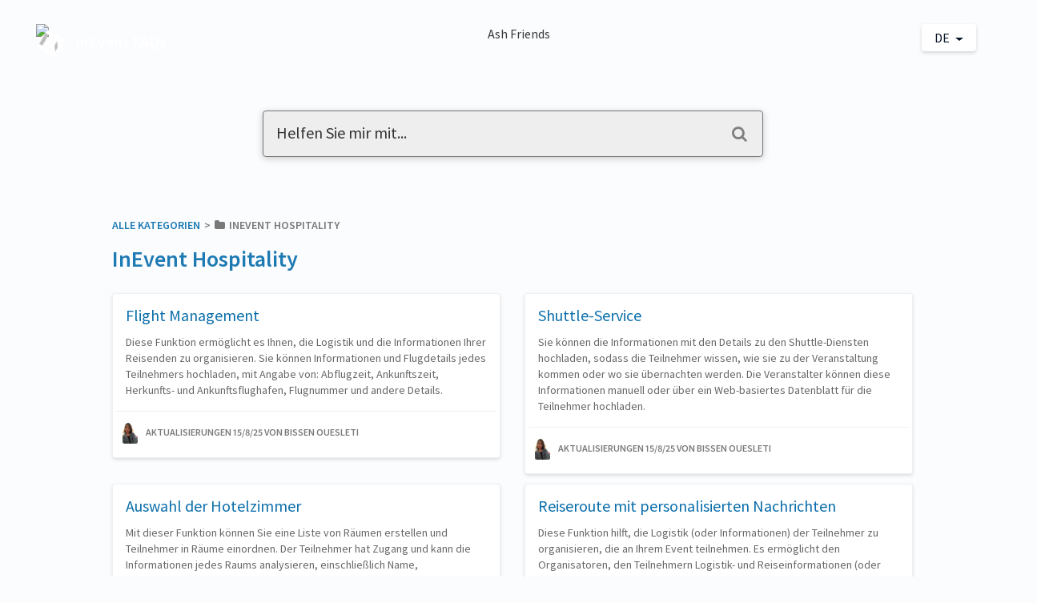

--- FILE ---
content_type: text/html; charset=utf-8
request_url: https://faq.inevent.com/l/de/gastfreundschaft
body_size: 11078
content:
<!DOCTYPE html>

<html lang="de">
  <head>

        <title>InEvent Hospitality - HelpDocs</title>
    

      <meta name="description" content="HelpDocs for...">
    
    <meta name="viewport" content="width=device-width, initial-scale=1">

      <link rel="shortcut icon" href="https://files.helpdocs.io/7zot8dJQFe/favicon">




      <link rel="canonical" href="https://faq.inevent.com/l/de/gastfreundschaft">

              <link rel="alternate" href="https://faq.inevent.com/l/de/gastfreundschaft" hreflang="de" />
          
                    <link rel="alternate" href="https://faq.inevent.com/l/en/inevent-hospitality" hreflang="en" />
          
                    <link rel="alternate" href="https://faq.inevent.com/l/es/hospitality-es" hreflang="es" />
          
                    <link rel="alternate" href="https://faq.inevent.com/l/fr/inevent-accueil" hreflang="fr" />
          
      



    <link rel="stylesheet" href="https://cdn.helpdocs.io/css/highlightjs-github-gist.min.css?v=1765798018">

    


    

        <!-- Load various scripts that are required for this template to work properly -->
<script src="https://cdn.helpdocs.io/js/jquery.min.js?v=1565690126"></script>
<script src="https://cdn.helpdocs.io/js/tether.min.js?v=1565690126"></script>
<script src="https://cdn.helpdocs.io/js/bootstrap.min.js?v=1565690126"></script>
<script src="https://unpkg.com/typewriter-effect@2.3.1/dist/core.js"></script>
<link rel="stylesheet" href="https://cdn.helpdocs.io/css/bootstrap.min.css?v=1565690126">
<link rel="stylesheet" href="https://cdn.helpdocs.io/css/font-awesome.min.css?v=1565690126">
<link rel="stylesheet" href="https://cdn.helpdocs.io/css/tether.min.css?v=1565690126">
<link rel="stylesheet" href="https://cdn.helpdocs.io/css/glyphicons.css?v=1565690126">

<!-- Curve V3 CSS file -->
<link rel="stylesheet" type="text/css" href="https://cdn.helpdocs.io/css/v3/curve.min.css?cb=custom">

<script>
  function getParameterByName(name, url = window.location.href) {
    name = name.replace(/[\[\]]/g, '\\$&');
    var regex = new RegExp('[?&]' + name + '(=([^&#]*)|&|#|$)'),
        results = regex.exec(url);
    if (!results) return null;
    if (!results[2]) return '';
    return decodeURIComponent(results[2].replace(/\+/g, ' '));
  }
  window.hd_util_params = {
    enable_pre_languages: 'pre',
    disable_legacy_search_timers: true,
    search_article_template: `
     <div class="row search-article-row">
      <div class="col-xs">
        <div id="search-article" class="search-article">
          <a class="search-article-link" data-article-id="\{\{article_id\}\}" href="\{\{relative_url\}\}">
            <h3 class="search-article-title">\{\{title\}\}</h3>
            <p class="search-article-description">\{\{description\}\}</p>
           </a>
          <hr>
        </div>
      </div>
    </div>
    `
  };
</script>

<script>
  (function() {
    function addPaths(path) {
      $('.language-picker a.dropdown-item').each(function() {
        var $this = $(this);
        $this.attr('href', $this.attr('href')+path);
      });
    }
    $(function() {
      var articleID = $('body').data().articleId;
      var categoryID = $('body').data().categoryId;
      if (articleID && articleID !== 'undefined') {
        addPaths("/article/"+articleID)
      } else if (categoryID && categoryID !== 'undefined') {
        addPaths("/category/"+categoryID);
      }
    });
    $(document).ready(function() {
      if (getParameterByName("embed") == "true") {
        document.body.classList.add("is-embed");
      }
      if ($("#toc").length > 0) {

        $(window).on('scroll', function() {
          var top = 411 - $(this).scrollTop();
          if (top < 20) top = 20;
          
          var css = "top:" + top + "px !important";

          //if ($(".responsive-toc").length > 0) {
          //  var width = "calc(90vw - " + $(".responsive-toc").outerWidth() + "px)";
          //  css += ";width:" + width + " !important";
          //}

          $("#toc").attr("style", css);
        });
      }
    });
  })();
</script>
<script>
    $(function () {
        // Find all YouTube/Vimeo/Wistia videos
        var $allVideos = $("iframe[src*='//www.youtube.com'],iframe[src*='//player.vimeo.com'],iframe[src^='https://fast.wistia.net']"),
        
            // The element that is fluid width
            $fluidEl = $("#article .card-block"); // NOTE: this may differ on your template
        // Figure out and save aspect ratio for each video
        $allVideos.each(function() {
        
            $(this)
                .data('aspectRatio', (this.height / this.width) || 0.5625)
        
                // and remove the hard coded width/height
                .removeAttr('height')
                .removeAttr('width');
        
            });
        
            // When the window is resized
            $(window).resize(function() {
        
          var newWidth = $fluidEl.width();
        
          // Resize all videos according to their own aspect ratio
          $allVideos.each(function() {
        
            var $el = $(this);
            $el
                .width(newWidth)
                .height(newWidth * $el.data('aspectRatio'));
        
            });
        
        // Kick off one resize to fix all videos on page load
        }).resize(); 
    });
</script>
    


        <style>
          @import url("https://fonts.googleapis.com/css?family=Lato:400,700");

@import url('https://fonts.googleapis.com/css?family=Source+Sans+Pro:400,400i,600,600i,700,700i&subset=cyrillic,cyrillic-ext,greek,greek-ext,latin-ext,vietnamese');

/* General */

body {
  background: #fbfcfe;
  min-height: 100%;
  overflow-x: hidden;
  font-family: 'Source Sans Pro', 'Lato', sans-serif;
  font-weight: 400;
  font-style: normal;
  -webkit-text-size-adjust: 100%;
  -webkit-font-smoothing: antialiased;
  -moz-osx-font-smoothing: grayscale;
  text-rendering: optimizeLegibility;
  -webkit-font-feature-settings: "pnum";
  font-feature-settings: "pnum";
  font-variant-numeric: proportional-nums;
}
.img-eventland{
    float: left; 
    margin-right: 15px; 
    max-height: 99px!important; 
    margin-top: 6px;
} 
.img-changelog{
    float: left; 
    margin-top: 15px;
    margin-right: 15px; 
    width: 55px;
} 
.img-partners{
    float: left; 
    margin-right: 15px;     
    width: 69px; 
    max-height: 90px!important; 
    margin-top: 5px;
} 
#article #toc > ul li a{ 
  font-size: 16px;
  text-decoration: none;
}
#article #toc > ul li a:hover{
  text-decoration: none;
  color: #124c6f;
}
#article h1, h2, h3{
  color: #1d7ab3;
}
#article p strong, #article li strong {
    color: #00c64b !important;
}
#article a strong {
  text-decoration:underline;
}
#article h4, h5 {
    margin: 0em 0 0.5em 0!important;
}
#article h5 {
    font-weight: bold;
    font-size: 1.2rem!important;
}
.text-header{
  text-align:center
}
.text-header h4{
    color: #fff;
    font-size: 45px;
    font-weight: bold;
    text-transform: uppercase;
    text-shadow: 1px 1px 2px black;
}
.space-span span{
  margin-left:5px;
  margin-right:5px;
}
.mt110{
    margin-top: -112px;
}
.nav-link:hover{
 color:#000; 
}
header > .container-fluid {
  margin: 0;
  padding: 0;
}
svg.lang-dropdown-icon {
    stroke: #081428;
}
#space-video {
    position: absolute;
    right: 0;
    bottom: 0;
    min-width: 100%;
    min-height: 100%;
}

#header .container-fluid{
  padding: 0;
  margin: 0;
  background-color: transparent;
}

.container-fluid{ 
    background-color: #FBFCFE;
    z-index: 2;
    position: relative; 
    padding-bottom: 80px
}
.img-mainash{
  margin-bottom:-25px;
  margin-left: auto;
  margin-right: auto;
  max-height: 250px;
}

.large-heading-text {
  font-weight: 600;
  margin-bottom: 1em;
}
.footer-display{
  background-color: #0a142a;
  padding-top: 50px;
  line-height: 1px;
  text-align: center;
  color: #fff;
  z-index: 2;
  position: relative;
  overflow: hidden;  
  margin-bottom: -50px;
}

.footer-display h2{
  color: #fff;
  margin-top: 0;
  font-weight: 600;
}
.footer-display h4{
  color: #fff;
  margin-top: 0;
  margin-bottom:30px;
  font-size: 21px;
}
.footer-display .container{
  z-index: 9;
}
.footer-display .btn-success{
  background-color: #00bc6f;
  border-color: #00bc6f;
  padding: 13px 22px;
}
.footer-display .btn-success:hover, .footer-display .btn-success:focus {
  background-color: #039e5f;
  border-color: #039e5f;
}
.sos-icon{
  position: relative;
  float: right;
  top: -105px;
  animation: bouy 4s ease-in infinite;
}

.sos-icon .corgi{
  position: absolute;
  width: 60px;
  right: 80px;
}

.sos-icon .sos{
  position:absolute;
  right: -85px;
  top: -10px;
}

.sos-icon img {
  filter:drop-shadow(0px 1px 1px #000);
}
.navbar-brand{
  z-index: 4;
  position: absolute;
}
#header .nav-items {
    float: right;
    z-index: 3;
    position: relative;
    margin-left: -107px;
}
.nav-items {
    float: right;
    position: relative;
    margin-left: -107px;
}
.language-picker{
    margin-left: -3.8rem;
}

@media (max-width: 767px) {
  .sos-icon{
    min-height: 109px;
  }
  .sos-icon img{
    max-height: 50px;
        display: none;
  }
}
@media (max-width: 500px) {
  .bg-faded{
    padding: 10px 5px;
  } 
  .text-header h4 {
    margin-top: 62px;
    margin-bottom: 20px;
    font-size: 31px;
  }
  .faq-title{
   display:none; 
  }
  #content { 
    padding: 0 !important;
  }
  .full-article-card { 
    padding: 1em 0em !important;
  }
  #article .note-callout, #article .tip-callout, #article .warning-callout{ 
        margin: 2em 0em!important;
    padding: 1em 1em !important;
    border: 1px solid rgba(0,0,0,0.06);
  }
  #article ul {
    padding: inherit !important;;
  }
  #article h5 {
    margin: 0em 0 0.5em 0;
  }
}

#instant-search input::-moz-placeholder {
  font-size:20px; 
  color:#333;
}
#instant-search input:-ms-input-placeholder {
  font-size:20px; color:#333;
}
#instant-search input::-webkit-input-placeholder {
  font-size:20px; color:#333;
}


/* Bob */
@-webkit-keyframes hvr-bob {
  0% {
    -webkit-transform: translateY(-8px);
    transform: translateY(-8px);
  }
  50% {
    -webkit-transform: translateY(-4px);
    transform: translateY(-4px);
  }
  100% {
    -webkit-transform: translateY(-8px);
    transform: translateY(-8px);
  }
}
@keyframes hvr-bob {
  0% {
    -webkit-transform: translateY(-8px);
    transform: translateY(-8px);
  }
  50% {
    -webkit-transform: translateY(-4px);
    transform: translateY(-4px);
  }
  100% {
    -webkit-transform: translateY(-8px);
    transform: translateY(-8px);
  }
}
@-webkit-keyframes hvr-bob-float {
  100% {
    -webkit-transform: translateY(-8px);
    transform: translateY(-8px);
  }
}
@keyframes hvr-bob-float {
  100% {
    -webkit-transform: translateY(-8px);
    transform: translateY(-8px);
  }
}
.hvr-bob {
  display: inline-block;
  vertical-align: middle;
  -webkit-transform: perspective(1px) translateZ(0);
  transform: perspective(1px) translateZ(0);
  box-shadow: 0 0 1px rgba(0, 0, 0, 0);
  -webkit-animation-name: hvr-bob-float, hvr-bob;
  animation-name: hvr-bob-float, hvr-bob;
  -webkit-animation-duration: .3s, 1.5s;
  animation-duration: .3s, 1.5s;
  -webkit-animation-delay: 0s, .3s;
  animation-delay: 0s, .3s;
  -webkit-animation-timing-function: ease-out, ease-in-out;
  animation-timing-function: ease-out, ease-in-out;
  -webkit-animation-iteration-count: 1, infinite;
  animation-iteration-count: 1, infinite;
  -webkit-animation-fill-mode: forwards;
  animation-fill-mode: forwards;
  -webkit-animation-direction: normal, alternate;
  animation-direction: normal, alternate;
} 

.hvr-card {
  box-shadow: 0 2px 4px 0 rgba(0, 0, 0, 0.12);
  border: 1px solid rgba(0, 0, 0, 0.06);
  border-radius: 4px;
  overflow-x: hidden;
  transition: box-shadow 0.5s ease;
}

.hvr-card:hover {
  box-shadow: 0 5px 10px 0 rgba(0,0,0,0.10)
}

.card-block {
  padding: 1em 1em 0em 1em;
}

.card-title {
  font-size: 20px;
  color: #0c6fab; /* CHANGE TO DYNAMIC */
}

.card-link:hover {
  text-decoration: none;
}

.card-link:focus {
  text-decoration: none;
}

.card-description {
  color: #676767;
  line-height: 20px;
  font-size: 14px;
}

.small-capital-text {
  font-size: 12px;
  font-weight: 600;
  color: #797979;
  text-transform: uppercase;
}

.small-capital-text a {
  color: #1d7ab3; /* CHANGE TO DYNAMIC */
  text-decoration: none;
}

.author-text span:first-of-type {
  padding-left: 0.5em;
}

.author-text {
 border-top: 1px solid rgba(0,0,0,0.06);
  margin: 0 -1em 1em -1em;
  padding: 1em 0.5em 0.25em 0.5em;
}

.author-image {
  max-height: 30px;
  display: inline-block;
  border-radius: 4px;
  border: 2px solid white;
}

.author-image:not(:first-of-type) {
  margin-left: -10px;
}


/* Header */

@media (min-device-width: 320px) {
  .navbar {
    margin-left:0;
    margin-right:0;
  }
}
@media (min-width: 481px) {
  .navbar {
    margin-left:0;
    margin-right:0;
  }
}

.bg-faded {
	background-color: transparent;
    border-bottom-left-radius: 200% 50%;
    border-bottom-right-radius: 200% 50%;
    display: inline-table;
    width: 100%;
  	overflow: hidden;
}

.logo {
  max-height: 40px;
  max-width: 250px;
  margin-right: 5px;
}

.navbar-brand > span {
  color: white; /* CHANGE TO DYNAMIC */
  font-weight: 600;
}

.nav-items {
  float: right;
}

.statuspage
  .color-dot
    border-radius 50%
    display inline-block
    width 10px !important
    height 10px !important
    margin-right 5px
    &.critical
      background-color primary-red
    &.major
      background-color #e67e22
    &.minor
      background-color #f1c40f
    &.none
    &.up
      background-color primary-green

@media only screen and (min-device-width : 0px) and (max-device-width : 480px) {
  li.custom-link, li.statuspage {
  	display: none;
  }
}

.navbar-light .navbar-nav .nav-link {
  color: rgba(255,255,255,.7); /* CHANGE TO DYNAMIC */
  transition: color 0.25s ease;
}

.navbar-light .navbar-nav .nav-link:hover {
  color: #000; /* CHANGE TO DYNAMIC */
}

.btn.btn-primary.btn-contact {
  background-color: white;
  border: none;
  color: #081428; /* CHANGE TO DYNAMIC */
  box-shadow: 0 2px 4px 0 rgba(0,0,0,0.16);
  top: 0px;
  transition: box-shadow 0.5s ease;
}

.btn.btn-primary.btn-contact:hover {
  box-shadow: 0 7px 20px 0 rgba(0,0,0,0.10);
}

#lang-dropdown {
  text-transform: uppercase;
  background-color: white;
  color: #081428; /* CHANGE TO DYNAMIC */
  padding: 0.3em 1em 0.3em 1em;
  border-radius: 4px;
  box-shadow: 0 2px 4px 0 rgba(0,0,0,0.16);
  transition: box-shadow 0.5s ease;
}

#lang-dropdown:hover {
  box-shadow: 0 7px 20px 0 rgba(0,0,0,0.10);
}

.lang-dropdown-icon {
  width: 20px;
  float: left;
  margin: 2px 8px 0 0;
}

.dropdown-menu {
  box-shadow: 0 7px 20px 0 rgba(0,0,0,0.10);
  border: none;
}

/* Search */

#instant-search input {
  margin-top: -2em;
  border-radius: 4px;
  padding: 1em;
  background-color: #eee;
  color: #000;
  border: 1px solid #767676;
  box-shadow: 0 0px 9px 1px rgba(0,0,0,0.4);
  margin-bottom: 10px;
  -webkit-appearance: none;
  width: 100%;
  display: block;
  transition-property: box-shadow;
  transition-duration: .5s;
  transition-timing-function: ease;
}

#instant-search input:focus { 
  box-shadow: 0 2px 10px 0 rgba(0,0,0,0.20);
  -webkit-appearance: none;
  outline: none;
  caret-color: #1d7ab3; /* CHANGE TO DYNAMIC */
}

#searchresults {
  margin-top: -0.2em;
}

#search-container .fa {
  float: right;
  margin-right: 1em;
  margin-top: -49px;
  font-size: 1.25em;
  position: relative;
  z-index: 2;
  color: grey;
}

#hits {
  background-color: white;
  padding: 0 1em;
  margin-top: -10px;
  margin-bottom: 10px;
  box-shadow: 0 4px 4px 0 rgba(0,0,0,0.16);
  border-radius: 0 0 4px 4px;
}

.search-article-title {
  font-size: 20px;
  color: #1d7ab3; /* CHANGE TO DYNAMIC */
}

.search-article-link:hover {
  text-decoration: none;
}

.search-article-link:focus {
  text-decoration: none;
}

.search-article-description {
  color: #676767;
  line-height: 20px;
  font-size: 14px;
}

.search-article-row:last-of-type hr {
  display: none;
}

/* Content */

#content {
  max-width: 1000px;
  display: block;
  margin: 0 auto;
  padding: 4em 0 0 0;
}

/* Categories */
#categories {
  margin-top: 2em;
}

#breadcrumbs {
  font-size: 14px;
}

.category-icon {
  max-height: 70px;
  color: #1d7ab3; /* CHANGE TO DYNAMIC */
  padding-bottom: 1.25em;
}

/* Category page */

#subcategories {
  margin: 0em -12em 2em -12em;
  background-color: rgba(0,0,0,0.02);
  border-radius: 4px;
  border-top: 1px solid rgba(0,0,0,0.06);
  border-bottom: 1px solid rgba(0,0,0,0.06);
  padding: 1em 11em;
}

#subcategories .card {
  margin-bottom: 1em;
}

/* Article */

.full-article-card {
  border: 1px solid rgba(0, 0, 0, 0.06);
  border-radius: 4px;
  padding: 1.5em 2em;
  box-shadow: 0 2px 4px 0 rgba(0, 0, 0, 0.12);
  background-color: white;
}

.full-article-author-meta {
  background-color: rgba(0,0,0,0.02);
  padding: 1em 4em;
  margin: 2em -4em;
  border-top: 1px solid rgba(0, 0, 0, 0.06);
  border-bottom: 1px solid rgba(0, 0, 0, 0.06);
}

.full-article-author-image {
  border-radius: 4px;
  max-height: 40px;
  display: inline-block;
}

#article .card-block p:not(.meta),
#article .card-block #htmlWithToc p:not(.meta) {
  font-size: 17px;
}

#article h3,h4,h5 {
  margin: 1.2em 0 0.5em 0;
}

#article table {
  margin: 2em -3em;
  display: block;
  overflow-x: auto;
}

#article thead {
  background-color: rgba(0,0,0,0.03);
  border-top: 1px solid rgba(0, 0, 0, 0.06);
  border-bottom: 1px solid rgba(0, 0, 0, 0.06);
}

#article th {
  padding: 1em;
  text-align: left;
  font-weight: 600;
}

#article tr:nth-child(even) {
  background-color: rgba(0, 0, 0, 0.02);
}

#article td {
  padding: 1em;
  border-right: 1px solid rgba(0,0,0,0.06);
  font-size: 14px;
  min-width: 15em;
}

#article table > tbody > tr > td > pre {
  border-top: none;
  border-bottom: none;
  border-radius: 4px;
  margin: 0;
  padding: 1em;
}

#article ol {
  counter-reset: li;
  margin-left: 0;
  padding-left: 0;
  margin-top: 0;
  margin-bottom: 1rem;
}

#article ol > li {
  position: relative;
  margin: 0 0 6px 2em;
  padding: 0.3em 8px;
  list-style: none;
}

#article ol > li:before {
  color: #e80074; /* CHANGE TO DYNAMIC */
  border-color: #ec0e79; /* CHANGE TO DYNAMIC */
  background-color: #ffeaf4; /* CHANGE TO DYNAMIC */
  content: counter(li);
  counter-increment: li;
  position: absolute;
  top: 0.1em;
  left: -2em;
  box-sizing: border-box;
  width: 1.5em;
  height: 1.5em;
  margin-right: 0.2em;
  margin-top: 0.4em;
  border-style: none;
  border-radius: 50%;
  line-height: 1.4em;
  text-align: center;
}

#article ol ol > li:before {
  content: counter(li, lower-latin);
}

#article ol ol ol > li:before {
  content: counter(li, lower-roman);
}

#article ul {
  list-style: inherit;
  padding: revert;
  font-size: 17px;
  margin: 1em 0;
}

#article ul > li {
  padding-left: 1em;
  /*text-indent: -.7em;*/
  text-indent: 0;
}

#article ul > li::before {
  /*content: "•";*/
  content: none;
  padding-right: 0.25em;
  position: relative;
  top: 0.10em;
  font-size: 1.5em;
  color: #333; /* CHANGE TO DYNAMIC */
}

#article ul ul {
  margin: 0;
}

#article img {
  max-width: 100%;
}

#article pre {
  background-color: rgba(0,0,0,0.03);
  margin: 2em -3.4em;
  padding: 2em 2em;
  border-top: 1px solid rgba(0,0,0,0.06);
  border-bottom: 1px solid rgba(0,0,0,0.06);
  display: block;
  overflow-x: auto;
}

#article pre:before {
  content: attr(data-content);
  display: table;
  clear: both;
  text-transform: uppercase;
  font-size: 10px;
  padding-bottom: 1em;
  font-weight: 700;
  color: rgba(0,0,0,0.20);
}

#article .tip-callout {
  background-color: #ddf5ff;
  margin: 2em -3em;
  padding: 1em 1em;
  border-top: 1px solid rgba(0,0,0,0.06);
  border-bottom: 1px solid rgba(0,0,0,0.06);
  padding-left: 3em;
  text-indent: -3em;
}

#article .tip-callout:before {
  content: '\f075';
  margin-right: .75em;
  font-family: FontAwesome;
  color: white;
  padding: 0.5em;
  background-color: #36c6fe;
  border-radius: 4px;
  display: initial;
  margin-left: 0.3em;
}

#article .tip-callout a {
  color: #0a769e;
  font-weight: bold;
  text-decoration: none;
}

#article .tip-callout a:hover {
  cursor: pointer;
}

#article .note-callout {
  background-color: #fff5dd;
  margin: 2em -3em;
  padding: 1em 1em;
  border-top: 1px solid rgba(0,0,0,0.06);
  border-bottom: 1px solid rgba(0,0,0,0.06);
  padding-left: 3em;
  text-indent: -3em;
}

#article .note-callout:before {
  content: '\f05a';
  margin-right: .75em;
  font-family: FontAwesome;
  color: white;
  padding: 0.5em;
  background-color: #ffbc00;
  border-radius: 4px;
  display: initial;
  margin-left: 0.3em;
}

#article .note-callout a {
  color: #c1961d;
  font-weight: bold;
  text-decoration: none;
}

#article .note-callout a:hover {
  cursor: pointer;
}

#article .warning-callout {
  background-color: #ffd8d8;
  margin: 2em -3em;
  padding: 1em 1em;
  border-top: 1px solid rgba(0,0,0,0.06);
  border-bottom: 1px solid rgba(0,0,0,0.06);
  padding-left: 3em;
  text-indent: -3em;
}

#article .warning-callout:before {
  content: '\f071';
  margin-right: .75em;
  font-family: FontAwesome;
  color: white;
  padding: 0.5em;
  background-color: #ff0000;
  border-radius: 4px;
  display: initial;
  margin-left: 0.3em;
}

#article .warning-callout a {
  color: #b51212;
  font-weight: bold;
  text-decoration: none;
}

#article .warning-callout a:hover {
  cursor: pointer;
}

#article .inline-code {
  color: #383a3c;
}

/* Stop callouts from going out of bounds in table cells */
#article table .note-callout,
#article table .warning-callout,
#article table .tip-callout {
  margin: 2em -1em;
}

#article blockquote {
  background-color: rgba(0,0,0,0.03);
  margin: 2em -3em;
  padding: 2em 3em;
  border-top: 1px solid rgba(0,0,0,0.06);
  border-bottom: 1px solid rgba(0,0,0,0.06);
  display: block;
  overflow-x: auto;
  font-style: italic;
}

#article a {
  color: #1d7ab3;
  font-weight: 600; 
}

#article span a {
  color: inherit;
}

#article a.articleButton button {
  color: white;
  background-color: #1d7ab3;
  border: none;
  border-radius: 4px;
  padding: .5em 1em;
  margin: .5em 1em .5em 0;
  cursor: pointer;
}
#article a.articleButton button:hover {
  background-color: #ff1e81;
}

#article .card-block a { 
  text-decoration: underline;
}
#article #feedback {
  background-color: rgba(0,0,0,0.02);
  border: 1px solid rgba(0,0,0,0.06);
  border-radius: 4px;
  padding: 0em 1em 1em 1em;
  width: 100%;
}

#article #feedback h3 {
  text-align: center;
  font-weight: 500;
}

#article #feedback .btn-group {
  width: 100%;
}

#article #feedback .btn-group .btn {
  width: 33%;
  opacity: 0.6;
  transition: opacity 0.5s ease;
}

#article #feedback .btn-group .btn:hover {
  opacity: 1;
}

#article #feedback .thanks {
  text-align: center;
}

#article #feedback i {
  display: block;
}

#article #related {
  text-align: center;
  background-color: rgba(0,0,0,0.02);
  border-radius: 4px;
  border: 1px solid rgba(0,0,0,0.06);
  padding: 0em 1em 1em 1em;
}

#article #related > ul {
  list-style: none;
  padding: inherit!important;
}

#article #related > ul > li {
  padding-left: 0;
}

#article #related ul > li::before {
  display: none;
}
#related a {
    text-decoration: none!important;
}
@media (min-width: 70em) #article #toc {
  position: fixed !important;
  width: 300px;
  top: 411px;
  left: 30px;
  bottom: 0px;
  max-height: 500px;
  overflow-y: scroll;
}

@media (min-width: 85em) {
  #article #toc { 
    position: fixed !important;
    width: 16% !important;
    top: 411px !important;
    left: 30px !important;
    bottom: 0px !important;
    max-height: 500px !important;
    overflow-y: scroll !important;
  }
}

@media (min-width: 95em) {
  #article #toc {
    position: fixed !important;
    width: 300px !important;
    top: 411px !important;
    left: 30px !important;
    bottom: 0px !important;
    max-height: 500px !important;
    overflow-y: scroll !important;
  }
}

#article #toc {
  padding: 20px;
  top: 411px !important;
  margin-bottom: 1em;
  background-color: #f9f9f9;
  border: 1px solid rgba(0,0,0,0.06);
  border-radius: 4px;
}

#article #toc .card.responsive-toc {
  padding: 20px;
  margin-bottom: 1em;
  background-color: rgba(0,0,0,0.03);
  border: 1px solid rgba(0,0,0,0.06);
  border-radius: 4px;
}

#article #toc::before {
  font-size: 20px;
  font-weight: 600;
}

#article #toc ul {
  margin: 0;
  padding: 0;
}

#article #toc > ul li {
  margin-top: 0;
  list-style: none;
  color: #1d7ab3; /* CHANGE TO DYNAMIC */
  line-height: 1em;
  margin: 12px auto;
}
#article #toc ul ul li {
    margin-bottom:4px;
}
#article #toc ul ul li a {
    font-weight: normal !important;
}
#article #toc ul ul ul li {
  line-height: 1em; 
  margin-top: 5px;
}
#article #toc ul ul ul li a {
    font-size: 14px !important;
}

#article details {
  background: #b7cbeb;
  padding: 1em 1.5em;
  line-height: 1.5em;
  border-radius: 3px;
  margin-top: 1em;
}

#article details + details {
  border-top: 3px solid white;
  border-radius: 0 0 3px 3px;
  margin-top: -3px;
}

#article details + *:not(details) {
  margin-top: 1em;
}

#article details div {
  padding-top: .5em;
}

#article details div p:last-child {
  margin-bottom: 0.5em;
}

#article details summary {
  color: #0047a1;
  margin-left: -.5em;
  padding-left: .5em;
  font-weight: bold;
  cursor: pointer;
}

/* Contact Form */
#contact-modal .modal-content {
  border: none;
  box-shadow: 0 2px 4px 0 rgba(0, 0, 0, 0.12);
}

#contact-modal .btn-primary {
  background-color: #1d7ab3; /* CHANGE TO DYNAMIC */
  border: none;
  box-shadow: 0 2px 4px 0 rgba(0, 0, 0, 0.12);
}

#contact-modal ul.ticket-deflection-results {
  list-style: none;
  padding-left: 5px;
  text-transform: uppercase;
  font-size: 0.8em;
}

/* Style the Go to InEvent link */

#app-redirect{
  font-weight: bold;
  position: relative;
  top: -20px;
  
}

#GoToInevent{
  color: #eee;
  text-decoration: none;
  margin-left: 20px;
}

#GoToInevent:hover{
  opacity: 70%;
  margin-left: 20px;
  transition: 400ms ease;
}

@media screen and (max-width: 1100px) {
  #GotoInEvent {
    display: none;
  }
}

/* Hide the InEvent floating spaceship */
#spaceship-hide{
    visibility: hidden;
}

body.is-embed #header,
body.is-embed #meta,
body.is-embed #related,
body.is-embed .row.footer-display {
    display: none;
}

body.is-embed .container-fluid {
    padding: 0;
}
        </style>
    






    

    <meta property="hd-render" content="hbs">

  </head>

  <body
    data-article-id="undefined"
    data-category-id="a1crQfvdoH"
    data-search-term="undefined"
    data-original-search-term="undefined"
    data-search-result-count="undefined"
    data-language-code="de"
    data-default-language-code="en"
    data-account-id="7zot8dJQFe"
    data-enable-generative-search="false"
    data-ai-answer-string="AI Answer"
    data-ai-thinking-string="Thinking..."
    data-ai-sources-string="Sources"
    data-ai-search-failed-string="I couldn&apos;t find an answer for that"
    data-ai-ask-string="Ask AI"
    data-domain="faq.inevent.com"
    data-home-path="/"
    data-search-placeholder="Helfen Sie mir mit..."
    data-see-more-results-string="Mehr Ergebnisse anzeigen"
    data-all-categories-string="Alle Kategorien"
    data-category-title="InEvent Hospitality"
    data-no-articles-found-string="Keine Artikel gefunden"
  >

    <div id="main" data-hd-template="customhbs">
      <div id="header">
       
        <div class="container-fluid">
          <nav class="navbar navbar-light bg-faded">
      <video id="space-video" src="https://inevent.com/blog/wp-content/uploads/2020/12/space.mp4" autoplay="autoplay" loop="loop" muted="" playsinline="" disableremoteplayback=""></video>
            <a class="navbar-brand" href="/">
              <span>
                  <img class="img-responsive logo" alt="InEvent Logo" src="https://files.helpdocs.io/7zot8dJQFe/logo?t=1498069427645">
                                                                                              
                               <span class="faq-title">InEvent FAQs</span>
      			<!-- <span class="faq-title">InEvent FAQ</span> -->
              </span>
            </a>
            <div class="spacer"></div>
            <div class="nav-items">
              <ul class="nav navbar-nav"> 
                
                  <li class="nav-item language-picker">
                    <div class="dropdown show">
                      <a id="lang-dropdown" class="dropdown-toggle nav-link" style="text-transform:uppercase;" aria-label="select language" href="#" data-toggle="dropdown" aria-haspopup="true" aria-expanded="false">
                        de
                      </a>
                      <div class="dropdown-menu dropdown-menu-right" aria-labelledby="lang-dropdown">
                          <a class="dropdown-item" href="/l/de" style="color: #444 !important">
                            Deutsch
                          </a>
                          <a class="dropdown-item" href="/l/en" style="color: #444 !important">
                            English
                          </a>
                          <a class="dropdown-item" href="/l/es" style="color: #444 !important">
                            Español
                          </a>
                          <a class="dropdown-item" href="/l/fr" style="color: #444 !important">
                            Français
                          </a>
                      </div>
                    </div>
                  </li>
                <li class="nav-item">
                  
                  
                  
                  
                  
                </li>
              </ul>
      
            </div>
              
      
       	 <div class="container-fluid text-header"  >  
      
      		<img src="https://inevent.com/blog/wp-content/uploads/2020/12/ashfriends.png" class="d-block mx-auto img-fluid img-mainash" alt="Ash Friends"> 
      			
        	</div>
      
      	<div class="container mt110">
      		<div class="sos-icon">
      			<img id="spaceship-hide" src="https://inevent.com/blog/wp-content/uploads/2020/12/spaceship.png" class="hvr-bob" alt="InEvent spaceship"> 
                  
                  <!-- Add Go to InEvent button-->
                  <div id="app-redirect" class="container-fluid">
                      <a id="GoToInevent" href="https://www.inevent.com" target="_blank">
                      <svg width="14" height="14" viewBox="0 0 14 14" xmlns="http://www.w3.org/2000/svg"><g stroke="#FFF" fill="none" fill-rule="evenodd"                            stroke-linecap="round" stroke-linejoin="round"><path d="M11.5 6.73v6.77H.5v-11h7.615M4.5 9.5l7-7M13.5 5.5v-5h-5"></path></g></svg> 
                      <span> 
                                                                                  
                               &nbsp;Weiter zu InEvent
                      </span>
                     </a>
                </div>
         <!-- Go to InEvent code ends here -->
      		</div>
      	</div>
      
      
          </nav>
        </div>
          
      
        <div id="search-container" class="container-fluid search-responsive">    
          <div class="row">
              
            <div class="col-xs-12 col-md-6 offset-md-3">
              <div id="instant-search">
                <form action="/search" method="GET">
                  <input id="hd-query" name="query" placeholder="Helfen Sie mir mit...">
                </form>
              </div>
      		    <span class="fa fa-search"></span>
            </div>
          </div>
        </div>
        <div id="searchresults" class="container-fluid">
          <div id="articles" class="row">
            <div class="col-xs-12 col-md-6 offset-md-3 col-lg-6 offset-lg-3">
              <div id="hits"></div>
            </div>
          </div>
        </div>
      </div>
      <div class="container-fluid">
        <div id="content">
          
          <div id="category">
            <div id="meta" class="row">
              <div class="col-xs-12 col-md-10">
                <p id="breadcrumbs" class="small-capital-text space-span">
                  <a href="/">
                    Alle Kategorien
                  </a>
          <span>&#8203;>&#8203;</span>
                      
                        <i class="fa fa-folder breadcrumb-icon"></i>
                          <span property="name">&#8203;InEvent Hospitality</span>
                </p>
              </div>
            </div>
            <div id="category-meta">
              <div class="row">
                <div class="col-xs">
                  <h3 class="category-title large-heading-text">InEvent Hospitality</h3>
                </div>
              </div>
            </div>
            <div id="articles" class="row flex-row">
          
          
          
          
              
                    <div class="col-xs-12 col-md-6">
                      <a class="card-link" href="/l/de/gastfreundschaft/flight-management">
                        <div id="article-card" class="card hvr-card">
                          <div class="card-block">
                            <h3 class="card-title">
                              Flight Management
                            </h3>
                            <p class="card-description">Diese Funktion ermöglicht es Ihnen, die Logistik und die Informationen Ihrer Reisenden zu organisieren. Sie können Informationen und Flugdetails jedes Teilnehmers hochladen, mit Angabe von: Abflugzeit, Ankunftszeit, Herkunfts- und Ankunftsflughafen, Flugnummer und andere Details.</p>
                            <p class="author-text small-capital-text">
                                <img class="img-fluid author-image" src="https://files.helpdocs.io/7zot8dJQFe/other/1675103232883/25659716-1005753072897541-337605634606382380-n.jpg">
                              <span>
                                Aktualisierungen 15/8/25
                              </span>
                                <span>
                                  von Bissen Ouesleti
                                </span>
                            </p>
                          </div>
                        </div>
                      </a>
                    </div>
                
          
                    <div class="col-xs-12 col-md-6">
                      <a class="card-link" href="/l/de/gastfreundschaft/shuttle-dienst">
                        <div id="article-card" class="card hvr-card">
                          <div class="card-block">
                            <h3 class="card-title">
                              Shuttle-Service
                            </h3>
                            <p class="card-description">Sie können die Informationen mit den Details zu den Shuttle-Diensten hochladen, sodass die Teilnehmer wissen, wie sie zu der Veranstaltung kommen oder wo sie übernachten werden. Die Veranstalter können diese Informationen manuell oder über ein Web-basiertes Datenblatt für die Teilnehmer hochladen.</p>
                            <p class="author-text small-capital-text">
                                <img class="img-fluid author-image" src="https://files.helpdocs.io/7zot8dJQFe/other/1675103232883/25659716-1005753072897541-337605634606382380-n.jpg">
                              <span>
                                Aktualisierungen 15/8/25
                              </span>
                                <span>
                                  von Bissen Ouesleti
                                </span>
                            </p>
                          </div>
                        </div>
                      </a>
                    </div>
                
          
                    <div class="col-xs-12 col-md-6">
                      <a class="card-link" href="/l/de/gastfreundschaft/hotelzimmer-auswahl">
                        <div id="article-card" class="card hvr-card">
                          <div class="card-block">
                            <h3 class="card-title">
                              Auswahl der Hotelzimmer
                            </h3>
                            <p class="card-description">Mit dieser Funktion können Sie eine Liste von Räumen erstellen und Teilnehmer in Räume einordnen. Der Teilnehmer hat Zugang und kann die Informationen jedes Raums analysieren, einschließlich Name, Beschreibung, Kapazität und anwesende Gäste.</p>
                            <p class="author-text small-capital-text">
                                <img class="img-fluid author-image" src="https://files.helpdocs.io/7zot8dJQFe/other/1708523396642/profile.jpg">
                              <span>
                                Aktualisierungen 15/8/25
                              </span>
                                <span>
                                  von Caleb Kotey
                                </span>
                            </p>
                          </div>
                        </div>
                      </a>
                    </div>
                
          
                    <div class="col-xs-12 col-md-6">
                      <a class="card-link" href="/l/de/gastfreundschaft/reiseplan-mit-personalisierten-botschaften">
                        <div id="article-card" class="card hvr-card">
                          <div class="card-block">
                            <h3 class="card-title">
                              Reiseroute mit personalisierten Nachrichten
                            </h3>
                            <p class="card-description">Diese Funktion hilft, die Logistik (oder Informationen) der Teilnehmer zu organisieren, die an Ihrem Event teilnehmen. Es ermöglicht den Organisatoren, den Teilnehmern Logistik- und Reiseinformationen (oder andere spezifische Informationen) zu senden.</p>
                            <p class="author-text small-capital-text">
                              <span>
                                Aktualisierungen 15/8/25
                              </span>
                            </p>
                          </div>
                        </div>
                      </a>
                    </div>
                
            </div>
          </div>
          </div>
</div>

<div class="row footer-display">
<video id="space-video" src="https://inevent.com/blog/wp-content/uploads/2020/12/space.mp4" autoplay="autoplay" loop="loop" muted="" playsinline="" disableremoteplayback=""></video>
	<div class="container">
	<h2>Sind Sie bereit, INNOVATIVE Veranstaltungsergebnisse zu liefern?</h2>
	<h4>Erzielen Sie außergewöhnliche Kundenerlebnisse – InEvent ist Ihr erfolgreicher ROI!</h4>
	<a href="https://inevent.com/en/book-a-call-with-me.php" target="_blank" class="btn btn-success btn-cta">
Erhalten Sie noch heute eine kostenlose Demo!

</a>

	
	
	
	
	
	
	
	
	
	  <div  style="position: relative !important; bottom: 0 !important; text-align: center !important; margin: 2em !important; padding: initial !important; padding-bottom: 2em !important; display: block !important; visibility: visible !important;">
	
	
	          <a
	            href="https://www.helpdocs.io?ref=hd"
	            target="_blank"
	            title="Powered by HelpDocs"
	            style="display: initial !important; visibility: visible !important; position: initial !important; margin: 0 !important; padding: 0 !important; color: #ccc !important; text-decoration: none !important;"
	            aria-label="Opens in a new tab"
	          >
	            <img
	              src="https://cdn.helpdocs.io/img/logo_grey.png?v=1765798018"
	              alt="Powered by HelpDocs"
	              style="height: 2em !important; width: 2em !important; display: initial !important; visibility: visible !important; position: initial !important; margin: 0 !important; padding: 0 !important;"
	            />
	            <span style="position: absolute;width: 1px;clip: rect(0 0 0 0);overflow: hidden;white-space: nowrap;">(opens in a new tab)</span>
	          </a>
	      
	                
	  </div>
	

  <div id="contact-modal" class="modal fade">
    <div class="modal-dialog" role='document'>
      <div class="modal-content">
        <div class="modal-header">
          <button class="close" type='button' data-dismiss='modal' aria-label='Close'>
            <span aria-hidden='true'>×</span>
          </button>
          <h4 class="modal-title">Kontakt</h4>
        </div>
        <div class="modal-body">
          <form
            id="contact-form"
            action="/contact"
            method="POST"
            data-article-id=""
            data-category-id="a1crQfvdoH"
            data-search-term=""
          >
            <fieldset class="form-group">
              <input id="name" class="form-control" type="text" placeholder="Jane Doe">
            </fieldset>
            <fieldset class="form-group">
              <input id="email" class="form-control" type="email" placeholder="my.email@example.com">
            </fieldset>
            <fieldset class="form-group">
              <textarea id="question" class="form-control" type="text" placeholder="Helfen Sie mir mit..." rows="5"></textarea>
            </fieldset>
            <input id="noop" type="text" name="noop" style="display: none !important">
          </form>
          <button id="contact-form-submit" class="btn btn-primary btn-block" type='button'>Senden</button>
        </div>
      </div>
    </div>
  </div>


	</div>
</div>


<script>
  var app = document.getElementById('welcometxt');

  var typewriter = new Typewriter(app, {
    loop: true,
	delay: 100,
	deleteSpeed: 5,
  });

  typewriter.typeString(
			    
		'Im Weltraum verloren?'
  )
      .pauseFor(2000)
      .deleteAll()
      .typeString(
								
			'Wir sind für Sie da!'
	)
      .pauseFor(2000)
      .deleteAll() 
      .start();
</script>

        </div>
      </div>
    </div>


    <script src="https://cdn.helpdocs.io/js/js.cookie.min.js?v=1765798018"></script>

    <script src="https://cdn.helpdocs.io/js/highlight.min.js?v=1765798018"></script>


                                                            
                

    <script src="https://cdn.helpdocs.io/js/libs/hdanalytics.js?v=1765798018" type="text/javascript"></script>
    <script src="https://cdn.helpdocs.io/js/libs/instantsearch.js?v=1765798018" type="text/javascript"></script>

    

    <script src="https://cdn.helpdocs.io/js/libs/hdthemeutils.js?v=1765798018" type="text/javascript"></script>

    

    <script>
      // ** Resize videos **
      (function() {
        function ready(fn) {
          if (document.readyState != 'loading'){
            fn();
          } else if (document.addEventListener) {
            document.addEventListener('DOMContentLoaded', fn);
          } else {
            document.attachEvent('onreadystatechange', function() {
              if (document.readyState != 'loading')
                fn();
            });
          }
        }
        ready(function () {
          var allVideos = document.querySelectorAll('iframe[src*="//www.youtube.com"], iframe[src*="//player.vimeo.com"], .hd--embed iframe, .hd--embed span[id^="vidyard_span_"]');
          if (allVideos.length < 1) return;
          var isBackup = false;

          var fluidEl = document.querySelector('#article .card-block');
          // Might be V4+ style of template
          if (!fluidEl) fluidEl = document.querySelector('#articleBody');
          if (!fluidEl) {
            isBackup = true;
            fluidEl = document.querySelector('#article #body');
          }

          Array.prototype.forEach.call(allVideos, function(video) {
            window.addEventListener('resize', function() {
              // Only set aspect ratio on resize of window
              video.setAttribute('aspectratio', (video.height / video.width) || 0.5625);
              if (video.getAttribute('aspectratio')) {
                video.removeAttribute('width');
                video.removeAttribute('height');
              }

              var newWidth = fluidEl.offsetWidth - (isBackup ? 200 : 0);
              if (!newWidth) return;
              Array.prototype.forEach.call(allVideos, function(video) {
                var ar = video.getAttribute('aspectratio');
                video.setAttribute('width', newWidth);
                video.setAttribute('height', newWidth * ar);
              });
            });
          });
        });
      })();
    </script>
  </body>
</html>
